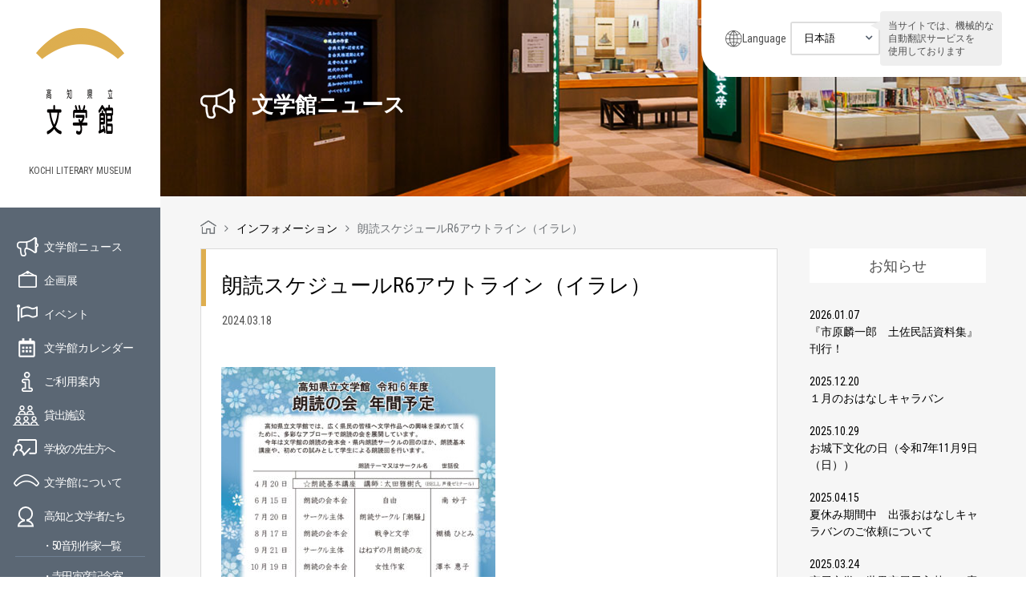

--- FILE ---
content_type: text/html; charset=UTF-8
request_url: https://www.kochi-bungaku.com/9275/%E6%9C%97%E8%AA%AD%E3%82%B9%E3%82%B1%E3%82%B8%E3%83%A5%E3%83%BC%E3%83%ABr6%E3%82%A2%E3%82%A6%E3%83%88%E3%83%A9%E3%82%A4%E3%83%B3%EF%BC%88%E3%82%A4%E3%83%A9%E3%83%AC%EF%BC%89/
body_size: 14102
content:
<!DOCTYPE html>
<html lang="ja">
<head>
<meta charset="UTF-8">
<title>
朗読スケジュールR6アウトライン（イラレ） - 高知県立文学館</title>
<meta http-equiv="X-UA-Compatible" content="IE=edge,chrome=1" />
<meta name="viewport" id="viewport" content="width=device-width,initial-scale=1.0,minimum-scale=1.0,maximum-scale=1.0,user-scalable=no" />
<link rel="alternate" type="application/rss+xml" title="高知県立文学館" href="https://www.kochi-bungaku.com/feed/">
<link rel="stylesheet" href="https://www.kochi-bungaku.com/wp-content/themes/kochi-bungaku/css/font-awesome.min.css">
<link rel="stylesheet" href="https://www.kochi-bungaku.com/wp-content/themes/kochi-bungaku/js/bxslider/jquery.bxslider.css">
<link rel="stylesheet" href="https://www.kochi-bungaku.com/wp-content/themes/kochi-bungaku/css/slick.css">
<link rel="stylesheet" href="https://www.kochi-bungaku.com/wp-content/themes/kochi-bungaku/css/slick-theme.css">
<link rel="stylesheet" href="https://www.kochi-bungaku.com/wp-content/themes/kochi-bungaku/css/style.css">
<link rel="stylesheet" href="https://www.kochi-bungaku.com/wp-content/themes/kochi-bungaku/css/style_new.css">
<link rel="stylesheet" href="https://www.kochi-bungaku.com/wp-content/themes/kochi-bungaku/css/style_202203.css">
<link rel="stylesheet" href="https://www.kochi-bungaku.com/wp-content/themes/kochi-bungaku/css/editor-style.css">
<!-- Google Tag Manager --> 
<script>(function(w,d,s,l,i){w[l]=w[l]||[];w[l].push({'gtm.start':
new Date().getTime(),event:'gtm.js'});var f=d.getElementsByTagName(s)[0],
j=d.createElement(s),dl=l!='dataLayer'?'&l='+l:'';j.async=true;j.src=
'https://www.googletagmanager.com/gtm.js?id='+i+dl;f.parentNode.insertBefore(j,f);
})(window,document,'script','dataLayer','GTM-WHNVJSX');</script> 
<!-- End Google Tag Manager -->
<meta name='robots' content='index, follow, max-image-preview:large, max-snippet:-1, max-video-preview:-1' />

	<!-- This site is optimized with the Yoast SEO plugin v26.5 - https://yoast.com/wordpress/plugins/seo/ -->
	<link rel="canonical" href="https://www.kochi-bungaku.com/9275/朗読スケジュールr6アウトライン（イラレ）/" />
	<meta property="og:locale" content="ja_JP" />
	<meta property="og:type" content="article" />
	<meta property="og:title" content="朗読スケジュールR6アウトライン（イラレ） - 高知県立文学館" />
	<meta property="og:url" content="https://www.kochi-bungaku.com/9275/朗読スケジュールr6アウトライン（イラレ）/" />
	<meta property="og:site_name" content="高知県立文学館" />
	<meta property="og:image" content="https://www.kochi-bungaku.com/9275/%E6%9C%97%E8%AA%AD%E3%82%B9%E3%82%B1%E3%82%B8%E3%83%A5%E3%83%BC%E3%83%ABr6%E3%82%A2%E3%82%A6%E3%83%88%E3%83%A9%E3%82%A4%E3%83%B3%EF%BC%88%E3%82%A4%E3%83%A9%E3%83%AC%EF%BC%89" />
	<meta property="og:image:width" content="1" />
	<meta property="og:image:height" content="1" />
	<meta property="og:image:type" content="image/jpeg" />
	<meta name="twitter:card" content="summary_large_image" />
	<script type="application/ld+json" class="yoast-schema-graph">{"@context":"https://schema.org","@graph":[{"@type":"WebPage","@id":"https://www.kochi-bungaku.com/9275/%E6%9C%97%E8%AA%AD%E3%82%B9%E3%82%B1%E3%82%B8%E3%83%A5%E3%83%BC%E3%83%ABr6%E3%82%A2%E3%82%A6%E3%83%88%E3%83%A9%E3%82%A4%E3%83%B3%EF%BC%88%E3%82%A4%E3%83%A9%E3%83%AC%EF%BC%89/","url":"https://www.kochi-bungaku.com/9275/%E6%9C%97%E8%AA%AD%E3%82%B9%E3%82%B1%E3%82%B8%E3%83%A5%E3%83%BC%E3%83%ABr6%E3%82%A2%E3%82%A6%E3%83%88%E3%83%A9%E3%82%A4%E3%83%B3%EF%BC%88%E3%82%A4%E3%83%A9%E3%83%AC%EF%BC%89/","name":"朗読スケジュールR6アウトライン（イラレ） - 高知県立文学館","isPartOf":{"@id":"https://www.kochi-bungaku.com/#website"},"primaryImageOfPage":{"@id":"https://www.kochi-bungaku.com/9275/%E6%9C%97%E8%AA%AD%E3%82%B9%E3%82%B1%E3%82%B8%E3%83%A5%E3%83%BC%E3%83%ABr6%E3%82%A2%E3%82%A6%E3%83%88%E3%83%A9%E3%82%A4%E3%83%B3%EF%BC%88%E3%82%A4%E3%83%A9%E3%83%AC%EF%BC%89/#primaryimage"},"image":{"@id":"https://www.kochi-bungaku.com/9275/%E6%9C%97%E8%AA%AD%E3%82%B9%E3%82%B1%E3%82%B8%E3%83%A5%E3%83%BC%E3%83%ABr6%E3%82%A2%E3%82%A6%E3%83%88%E3%83%A9%E3%82%A4%E3%83%B3%EF%BC%88%E3%82%A4%E3%83%A9%E3%83%AC%EF%BC%89/#primaryimage"},"thumbnailUrl":"https://www.kochi-bungaku.com/wp-content/uploads/2024/03/cb01cb3fcc24f8f233b60f8bed59bb89-scaled.jpg","datePublished":"2024-03-18T04:16:12+00:00","breadcrumb":{"@id":"https://www.kochi-bungaku.com/9275/%E6%9C%97%E8%AA%AD%E3%82%B9%E3%82%B1%E3%82%B8%E3%83%A5%E3%83%BC%E3%83%ABr6%E3%82%A2%E3%82%A6%E3%83%88%E3%83%A9%E3%82%A4%E3%83%B3%EF%BC%88%E3%82%A4%E3%83%A9%E3%83%AC%EF%BC%89/#breadcrumb"},"inLanguage":"ja","potentialAction":[{"@type":"ReadAction","target":["https://www.kochi-bungaku.com/9275/%E6%9C%97%E8%AA%AD%E3%82%B9%E3%82%B1%E3%82%B8%E3%83%A5%E3%83%BC%E3%83%ABr6%E3%82%A2%E3%82%A6%E3%83%88%E3%83%A9%E3%82%A4%E3%83%B3%EF%BC%88%E3%82%A4%E3%83%A9%E3%83%AC%EF%BC%89/"]}]},{"@type":"ImageObject","inLanguage":"ja","@id":"https://www.kochi-bungaku.com/9275/%E6%9C%97%E8%AA%AD%E3%82%B9%E3%82%B1%E3%82%B8%E3%83%A5%E3%83%BC%E3%83%ABr6%E3%82%A2%E3%82%A6%E3%83%88%E3%83%A9%E3%82%A4%E3%83%B3%EF%BC%88%E3%82%A4%E3%83%A9%E3%83%AC%EF%BC%89/#primaryimage","url":"https://www.kochi-bungaku.com/wp-content/uploads/2024/03/cb01cb3fcc24f8f233b60f8bed59bb89-scaled.jpg","contentUrl":"https://www.kochi-bungaku.com/wp-content/uploads/2024/03/cb01cb3fcc24f8f233b60f8bed59bb89-scaled.jpg","width":1825,"height":2560},{"@type":"BreadcrumbList","@id":"https://www.kochi-bungaku.com/9275/%E6%9C%97%E8%AA%AD%E3%82%B9%E3%82%B1%E3%82%B8%E3%83%A5%E3%83%BC%E3%83%ABr6%E3%82%A2%E3%82%A6%E3%83%88%E3%83%A9%E3%82%A4%E3%83%B3%EF%BC%88%E3%82%A4%E3%83%A9%E3%83%AC%EF%BC%89/#breadcrumb","itemListElement":[{"@type":"ListItem","position":1,"name":"ホーム","item":"https://www.kochi-bungaku.com/"},{"@type":"ListItem","position":2,"name":"令和6年度の朗読の会スケジュール","item":"https://www.kochi-bungaku.com/9275/"},{"@type":"ListItem","position":3,"name":"朗読スケジュールR6アウトライン（イラレ）"}]},{"@type":"WebSite","@id":"https://www.kochi-bungaku.com/#website","url":"https://www.kochi-bungaku.com/","name":"高知県立文学館","description":"","potentialAction":[{"@type":"SearchAction","target":{"@type":"EntryPoint","urlTemplate":"https://www.kochi-bungaku.com/?s={search_term_string}"},"query-input":{"@type":"PropertyValueSpecification","valueRequired":true,"valueName":"search_term_string"}}],"inLanguage":"ja"}]}</script>
	<!-- / Yoast SEO plugin. -->


<link rel='dns-prefetch' href='//stats.wp.com' />
<link rel='dns-prefetch' href='//v0.wordpress.com' />
<link rel="alternate" title="oEmbed (JSON)" type="application/json+oembed" href="https://www.kochi-bungaku.com/wp-json/oembed/1.0/embed?url=https%3A%2F%2Fwww.kochi-bungaku.com%2F9275%2F%25e6%259c%2597%25e8%25aa%25ad%25e3%2582%25b9%25e3%2582%25b1%25e3%2582%25b8%25e3%2583%25a5%25e3%2583%25bc%25e3%2583%25abr6%25e3%2582%25a2%25e3%2582%25a6%25e3%2583%2588%25e3%2583%25a9%25e3%2582%25a4%25e3%2583%25b3%25ef%25bc%2588%25e3%2582%25a4%25e3%2583%25a9%25e3%2583%25ac%25ef%25bc%2589%2F" />
<link rel="alternate" title="oEmbed (XML)" type="text/xml+oembed" href="https://www.kochi-bungaku.com/wp-json/oembed/1.0/embed?url=https%3A%2F%2Fwww.kochi-bungaku.com%2F9275%2F%25e6%259c%2597%25e8%25aa%25ad%25e3%2582%25b9%25e3%2582%25b1%25e3%2582%25b8%25e3%2583%25a5%25e3%2583%25bc%25e3%2583%25abr6%25e3%2582%25a2%25e3%2582%25a6%25e3%2583%2588%25e3%2583%25a9%25e3%2582%25a4%25e3%2583%25b3%25ef%25bc%2588%25e3%2582%25a4%25e3%2583%25a9%25e3%2583%25ac%25ef%25bc%2589%2F&#038;format=xml" />
<style id='wp-img-auto-sizes-contain-inline-css' type='text/css'>
img:is([sizes=auto i],[sizes^="auto," i]){contain-intrinsic-size:3000px 1500px}
/*# sourceURL=wp-img-auto-sizes-contain-inline-css */
</style>
<style id='wp-emoji-styles-inline-css' type='text/css'>

	img.wp-smiley, img.emoji {
		display: inline !important;
		border: none !important;
		box-shadow: none !important;
		height: 1em !important;
		width: 1em !important;
		margin: 0 0.07em !important;
		vertical-align: -0.1em !important;
		background: none !important;
		padding: 0 !important;
	}
/*# sourceURL=wp-emoji-styles-inline-css */
</style>
<style id='wp-block-library-inline-css' type='text/css'>
:root{--wp-block-synced-color:#7a00df;--wp-block-synced-color--rgb:122,0,223;--wp-bound-block-color:var(--wp-block-synced-color);--wp-editor-canvas-background:#ddd;--wp-admin-theme-color:#007cba;--wp-admin-theme-color--rgb:0,124,186;--wp-admin-theme-color-darker-10:#006ba1;--wp-admin-theme-color-darker-10--rgb:0,107,160.5;--wp-admin-theme-color-darker-20:#005a87;--wp-admin-theme-color-darker-20--rgb:0,90,135;--wp-admin-border-width-focus:2px}@media (min-resolution:192dpi){:root{--wp-admin-border-width-focus:1.5px}}.wp-element-button{cursor:pointer}:root .has-very-light-gray-background-color{background-color:#eee}:root .has-very-dark-gray-background-color{background-color:#313131}:root .has-very-light-gray-color{color:#eee}:root .has-very-dark-gray-color{color:#313131}:root .has-vivid-green-cyan-to-vivid-cyan-blue-gradient-background{background:linear-gradient(135deg,#00d084,#0693e3)}:root .has-purple-crush-gradient-background{background:linear-gradient(135deg,#34e2e4,#4721fb 50%,#ab1dfe)}:root .has-hazy-dawn-gradient-background{background:linear-gradient(135deg,#faaca8,#dad0ec)}:root .has-subdued-olive-gradient-background{background:linear-gradient(135deg,#fafae1,#67a671)}:root .has-atomic-cream-gradient-background{background:linear-gradient(135deg,#fdd79a,#004a59)}:root .has-nightshade-gradient-background{background:linear-gradient(135deg,#330968,#31cdcf)}:root .has-midnight-gradient-background{background:linear-gradient(135deg,#020381,#2874fc)}:root{--wp--preset--font-size--normal:16px;--wp--preset--font-size--huge:42px}.has-regular-font-size{font-size:1em}.has-larger-font-size{font-size:2.625em}.has-normal-font-size{font-size:var(--wp--preset--font-size--normal)}.has-huge-font-size{font-size:var(--wp--preset--font-size--huge)}.has-text-align-center{text-align:center}.has-text-align-left{text-align:left}.has-text-align-right{text-align:right}.has-fit-text{white-space:nowrap!important}#end-resizable-editor-section{display:none}.aligncenter{clear:both}.items-justified-left{justify-content:flex-start}.items-justified-center{justify-content:center}.items-justified-right{justify-content:flex-end}.items-justified-space-between{justify-content:space-between}.screen-reader-text{border:0;clip-path:inset(50%);height:1px;margin:-1px;overflow:hidden;padding:0;position:absolute;width:1px;word-wrap:normal!important}.screen-reader-text:focus{background-color:#ddd;clip-path:none;color:#444;display:block;font-size:1em;height:auto;left:5px;line-height:normal;padding:15px 23px 14px;text-decoration:none;top:5px;width:auto;z-index:100000}html :where(.has-border-color){border-style:solid}html :where([style*=border-top-color]){border-top-style:solid}html :where([style*=border-right-color]){border-right-style:solid}html :where([style*=border-bottom-color]){border-bottom-style:solid}html :where([style*=border-left-color]){border-left-style:solid}html :where([style*=border-width]){border-style:solid}html :where([style*=border-top-width]){border-top-style:solid}html :where([style*=border-right-width]){border-right-style:solid}html :where([style*=border-bottom-width]){border-bottom-style:solid}html :where([style*=border-left-width]){border-left-style:solid}html :where(img[class*=wp-image-]){height:auto;max-width:100%}:where(figure){margin:0 0 1em}html :where(.is-position-sticky){--wp-admin--admin-bar--position-offset:var(--wp-admin--admin-bar--height,0px)}@media screen and (max-width:600px){html :where(.is-position-sticky){--wp-admin--admin-bar--position-offset:0px}}

/*# sourceURL=wp-block-library-inline-css */
</style><style id='global-styles-inline-css' type='text/css'>
:root{--wp--preset--aspect-ratio--square: 1;--wp--preset--aspect-ratio--4-3: 4/3;--wp--preset--aspect-ratio--3-4: 3/4;--wp--preset--aspect-ratio--3-2: 3/2;--wp--preset--aspect-ratio--2-3: 2/3;--wp--preset--aspect-ratio--16-9: 16/9;--wp--preset--aspect-ratio--9-16: 9/16;--wp--preset--color--black: #000000;--wp--preset--color--cyan-bluish-gray: #abb8c3;--wp--preset--color--white: #ffffff;--wp--preset--color--pale-pink: #f78da7;--wp--preset--color--vivid-red: #cf2e2e;--wp--preset--color--luminous-vivid-orange: #ff6900;--wp--preset--color--luminous-vivid-amber: #fcb900;--wp--preset--color--light-green-cyan: #7bdcb5;--wp--preset--color--vivid-green-cyan: #00d084;--wp--preset--color--pale-cyan-blue: #8ed1fc;--wp--preset--color--vivid-cyan-blue: #0693e3;--wp--preset--color--vivid-purple: #9b51e0;--wp--preset--gradient--vivid-cyan-blue-to-vivid-purple: linear-gradient(135deg,rgb(6,147,227) 0%,rgb(155,81,224) 100%);--wp--preset--gradient--light-green-cyan-to-vivid-green-cyan: linear-gradient(135deg,rgb(122,220,180) 0%,rgb(0,208,130) 100%);--wp--preset--gradient--luminous-vivid-amber-to-luminous-vivid-orange: linear-gradient(135deg,rgb(252,185,0) 0%,rgb(255,105,0) 100%);--wp--preset--gradient--luminous-vivid-orange-to-vivid-red: linear-gradient(135deg,rgb(255,105,0) 0%,rgb(207,46,46) 100%);--wp--preset--gradient--very-light-gray-to-cyan-bluish-gray: linear-gradient(135deg,rgb(238,238,238) 0%,rgb(169,184,195) 100%);--wp--preset--gradient--cool-to-warm-spectrum: linear-gradient(135deg,rgb(74,234,220) 0%,rgb(151,120,209) 20%,rgb(207,42,186) 40%,rgb(238,44,130) 60%,rgb(251,105,98) 80%,rgb(254,248,76) 100%);--wp--preset--gradient--blush-light-purple: linear-gradient(135deg,rgb(255,206,236) 0%,rgb(152,150,240) 100%);--wp--preset--gradient--blush-bordeaux: linear-gradient(135deg,rgb(254,205,165) 0%,rgb(254,45,45) 50%,rgb(107,0,62) 100%);--wp--preset--gradient--luminous-dusk: linear-gradient(135deg,rgb(255,203,112) 0%,rgb(199,81,192) 50%,rgb(65,88,208) 100%);--wp--preset--gradient--pale-ocean: linear-gradient(135deg,rgb(255,245,203) 0%,rgb(182,227,212) 50%,rgb(51,167,181) 100%);--wp--preset--gradient--electric-grass: linear-gradient(135deg,rgb(202,248,128) 0%,rgb(113,206,126) 100%);--wp--preset--gradient--midnight: linear-gradient(135deg,rgb(2,3,129) 0%,rgb(40,116,252) 100%);--wp--preset--font-size--small: 13px;--wp--preset--font-size--medium: 20px;--wp--preset--font-size--large: 36px;--wp--preset--font-size--x-large: 42px;--wp--preset--spacing--20: 0.44rem;--wp--preset--spacing--30: 0.67rem;--wp--preset--spacing--40: 1rem;--wp--preset--spacing--50: 1.5rem;--wp--preset--spacing--60: 2.25rem;--wp--preset--spacing--70: 3.38rem;--wp--preset--spacing--80: 5.06rem;--wp--preset--shadow--natural: 6px 6px 9px rgba(0, 0, 0, 0.2);--wp--preset--shadow--deep: 12px 12px 50px rgba(0, 0, 0, 0.4);--wp--preset--shadow--sharp: 6px 6px 0px rgba(0, 0, 0, 0.2);--wp--preset--shadow--outlined: 6px 6px 0px -3px rgb(255, 255, 255), 6px 6px rgb(0, 0, 0);--wp--preset--shadow--crisp: 6px 6px 0px rgb(0, 0, 0);}:where(.is-layout-flex){gap: 0.5em;}:where(.is-layout-grid){gap: 0.5em;}body .is-layout-flex{display: flex;}.is-layout-flex{flex-wrap: wrap;align-items: center;}.is-layout-flex > :is(*, div){margin: 0;}body .is-layout-grid{display: grid;}.is-layout-grid > :is(*, div){margin: 0;}:where(.wp-block-columns.is-layout-flex){gap: 2em;}:where(.wp-block-columns.is-layout-grid){gap: 2em;}:where(.wp-block-post-template.is-layout-flex){gap: 1.25em;}:where(.wp-block-post-template.is-layout-grid){gap: 1.25em;}.has-black-color{color: var(--wp--preset--color--black) !important;}.has-cyan-bluish-gray-color{color: var(--wp--preset--color--cyan-bluish-gray) !important;}.has-white-color{color: var(--wp--preset--color--white) !important;}.has-pale-pink-color{color: var(--wp--preset--color--pale-pink) !important;}.has-vivid-red-color{color: var(--wp--preset--color--vivid-red) !important;}.has-luminous-vivid-orange-color{color: var(--wp--preset--color--luminous-vivid-orange) !important;}.has-luminous-vivid-amber-color{color: var(--wp--preset--color--luminous-vivid-amber) !important;}.has-light-green-cyan-color{color: var(--wp--preset--color--light-green-cyan) !important;}.has-vivid-green-cyan-color{color: var(--wp--preset--color--vivid-green-cyan) !important;}.has-pale-cyan-blue-color{color: var(--wp--preset--color--pale-cyan-blue) !important;}.has-vivid-cyan-blue-color{color: var(--wp--preset--color--vivid-cyan-blue) !important;}.has-vivid-purple-color{color: var(--wp--preset--color--vivid-purple) !important;}.has-black-background-color{background-color: var(--wp--preset--color--black) !important;}.has-cyan-bluish-gray-background-color{background-color: var(--wp--preset--color--cyan-bluish-gray) !important;}.has-white-background-color{background-color: var(--wp--preset--color--white) !important;}.has-pale-pink-background-color{background-color: var(--wp--preset--color--pale-pink) !important;}.has-vivid-red-background-color{background-color: var(--wp--preset--color--vivid-red) !important;}.has-luminous-vivid-orange-background-color{background-color: var(--wp--preset--color--luminous-vivid-orange) !important;}.has-luminous-vivid-amber-background-color{background-color: var(--wp--preset--color--luminous-vivid-amber) !important;}.has-light-green-cyan-background-color{background-color: var(--wp--preset--color--light-green-cyan) !important;}.has-vivid-green-cyan-background-color{background-color: var(--wp--preset--color--vivid-green-cyan) !important;}.has-pale-cyan-blue-background-color{background-color: var(--wp--preset--color--pale-cyan-blue) !important;}.has-vivid-cyan-blue-background-color{background-color: var(--wp--preset--color--vivid-cyan-blue) !important;}.has-vivid-purple-background-color{background-color: var(--wp--preset--color--vivid-purple) !important;}.has-black-border-color{border-color: var(--wp--preset--color--black) !important;}.has-cyan-bluish-gray-border-color{border-color: var(--wp--preset--color--cyan-bluish-gray) !important;}.has-white-border-color{border-color: var(--wp--preset--color--white) !important;}.has-pale-pink-border-color{border-color: var(--wp--preset--color--pale-pink) !important;}.has-vivid-red-border-color{border-color: var(--wp--preset--color--vivid-red) !important;}.has-luminous-vivid-orange-border-color{border-color: var(--wp--preset--color--luminous-vivid-orange) !important;}.has-luminous-vivid-amber-border-color{border-color: var(--wp--preset--color--luminous-vivid-amber) !important;}.has-light-green-cyan-border-color{border-color: var(--wp--preset--color--light-green-cyan) !important;}.has-vivid-green-cyan-border-color{border-color: var(--wp--preset--color--vivid-green-cyan) !important;}.has-pale-cyan-blue-border-color{border-color: var(--wp--preset--color--pale-cyan-blue) !important;}.has-vivid-cyan-blue-border-color{border-color: var(--wp--preset--color--vivid-cyan-blue) !important;}.has-vivid-purple-border-color{border-color: var(--wp--preset--color--vivid-purple) !important;}.has-vivid-cyan-blue-to-vivid-purple-gradient-background{background: var(--wp--preset--gradient--vivid-cyan-blue-to-vivid-purple) !important;}.has-light-green-cyan-to-vivid-green-cyan-gradient-background{background: var(--wp--preset--gradient--light-green-cyan-to-vivid-green-cyan) !important;}.has-luminous-vivid-amber-to-luminous-vivid-orange-gradient-background{background: var(--wp--preset--gradient--luminous-vivid-amber-to-luminous-vivid-orange) !important;}.has-luminous-vivid-orange-to-vivid-red-gradient-background{background: var(--wp--preset--gradient--luminous-vivid-orange-to-vivid-red) !important;}.has-very-light-gray-to-cyan-bluish-gray-gradient-background{background: var(--wp--preset--gradient--very-light-gray-to-cyan-bluish-gray) !important;}.has-cool-to-warm-spectrum-gradient-background{background: var(--wp--preset--gradient--cool-to-warm-spectrum) !important;}.has-blush-light-purple-gradient-background{background: var(--wp--preset--gradient--blush-light-purple) !important;}.has-blush-bordeaux-gradient-background{background: var(--wp--preset--gradient--blush-bordeaux) !important;}.has-luminous-dusk-gradient-background{background: var(--wp--preset--gradient--luminous-dusk) !important;}.has-pale-ocean-gradient-background{background: var(--wp--preset--gradient--pale-ocean) !important;}.has-electric-grass-gradient-background{background: var(--wp--preset--gradient--electric-grass) !important;}.has-midnight-gradient-background{background: var(--wp--preset--gradient--midnight) !important;}.has-small-font-size{font-size: var(--wp--preset--font-size--small) !important;}.has-medium-font-size{font-size: var(--wp--preset--font-size--medium) !important;}.has-large-font-size{font-size: var(--wp--preset--font-size--large) !important;}.has-x-large-font-size{font-size: var(--wp--preset--font-size--x-large) !important;}
/*# sourceURL=global-styles-inline-css */
</style>

<style id='classic-theme-styles-inline-css' type='text/css'>
/*! This file is auto-generated */
.wp-block-button__link{color:#fff;background-color:#32373c;border-radius:9999px;box-shadow:none;text-decoration:none;padding:calc(.667em + 2px) calc(1.333em + 2px);font-size:1.125em}.wp-block-file__button{background:#32373c;color:#fff;text-decoration:none}
/*# sourceURL=/wp-includes/css/classic-themes.min.css */
</style>
<link rel='stylesheet' id='wc-shortcodes-style-css' href='https://www.kochi-bungaku.com/wp-content/plugins/wc-shortcodes/public/assets/css/style.css?ver=3.46' type='text/css' media='all' />
<link rel='stylesheet' id='wordpresscanvas-font-awesome-css' href='https://www.kochi-bungaku.com/wp-content/plugins/wc-shortcodes/public/assets/css/font-awesome.min.css?ver=4.7.0' type='text/css' media='all' />
<script type="text/javascript" src="https://www.kochi-bungaku.com/wp-includes/js/jquery/jquery.min.js?ver=3.7.1" id="jquery-core-js"></script>
<script type="text/javascript" src="https://www.kochi-bungaku.com/wp-includes/js/jquery/jquery-migrate.min.js?ver=3.4.1" id="jquery-migrate-js"></script>
<link rel="https://api.w.org/" href="https://www.kochi-bungaku.com/wp-json/" /><link rel="alternate" title="JSON" type="application/json" href="https://www.kochi-bungaku.com/wp-json/wp/v2/media/9276" /><link rel="EditURI" type="application/rsd+xml" title="RSD" href="https://www.kochi-bungaku.com/xmlrpc.php?rsd" />
<link rel='shortlink' href='https://wp.me/a7XtXH-2pC' />
<link rel="Shortcut Icon" type="image/x-icon" href="https://www.kochi-bungaku.com/wp-content/uploads/2016/09/favicon.png" />
<link rel="apple-touch-icon-precomposed" href="https://www.kochi-bungaku.com/wp-content/uploads/2016/09/apple-touch-icon.png" />
	<style>img#wpstats{display:none}</style>
		</head>
<body class="attachment wp-singular attachment-template-default single single-attachment postid-9276 attachmentid-9276 attachment-jpeg wp-theme-kochi-bungaku wc-shortcodes-font-awesome-enabled">
<!-- Google Tag Manager (noscript) -->
<noscript>
<iframe src="https://www.googletagmanager.com/ns.html?id=GTM-WHNVJSX"
height="0" width="0" style="display:none;visibility:hidden"></iframe>
</noscript>
<!-- End Google Tag Manager (noscript) -->
<div id="wrapper">
<header class="header-global">
	<div class="header-inner">
		<div class="logos">
			<h1><a href="https://www.kochi-bungaku.com/"><img decoding="async" src="https://www.kochi-bungaku.com/wp-content/themes/kochi-bungaku/img/common/logo.png" alt="高知県立文学館" width="110"></a></h1>
			<em>KOCHI LITERARY MUSEUM</em> </div>
		<div class="sp_menu sp"><a href="#"><img decoding="async" src="https://www.kochi-bungaku.com/wp-content/themes/kochi-bungaku/img/common/sp_menu.png" alt="メニュー"></a></div>
	</div>
	<div class="side_inner">
		<ul class="nav pc">
			<li class="nav__info"><a href="https://www.kochi-bungaku.com/information/">文学館ニュース</a></li>
			<li class="nav__exhi"><a href="https://www.kochi-bungaku.com/exhibition/">企画展</a></li>
			<li class="nav__even"><a href="https://www.kochi-bungaku.com/event/">イベント</a></li>
			<li class="nav__cale"><a href="https://www.kochi-bungaku.com/calendar/">文学館カレンダー</a></li>
			<li class="nav__guid"><a href="https://www.kochi-bungaku.com/guide/">ご利用案内</a></li>
			<li class="nav__rent"><a href="https://www.kochi-bungaku.com/guide/#anchor02">貸出施設</a></li>
			<li class="nav__teac"><a href="https://www.kochi-bungaku.com/guide/#anchor01">学校の先生方へ</a></li>
			<li class="nav__abou"><a href="https://www.kochi-bungaku.com/about/">文学館について</a></li>
			<li class="nav__lite"> <a href="https://www.kochi-bungaku.com/about/literature_who/">高知と文学者たち</a>
				<ol>
					<li><a href="https://www.kochi-bungaku.com/sakka/">・50音別作家一覧</a></li>
					<li><a href="https://www.kochi-bungaku.com/teradatorahiko/">・寺田寅彦記念室</a></li>
					<li><a href="https://www.kochi-bungaku.com/miyaotomiko/">・宮尾文学の世界</a></li>
				</ol>
			</li>
			<li class="nav__shop"><a href="https://www.kochi-bungaku.com/shop/">ミュージアムショップ</a></li>
			<li class="nav__bull"><a href="https://www.kochi-bungaku.com/363/">館報</a></li>
			<li class="nav__leaflet"><a href="https://www.kochi-bungaku.com/leaflet/">リーフレット</a></li>
		</ul>
		<!--      <ul class="sub_nav pc">--> 
		<!--          <li><a href="-->
				<!--/guide/#anchor02">貸出施設</a></li>--> 
		<!----> 
		<!--          <li><a href="-->
				<!--/cate04/">ひとことブログ</a></li>--> 
		<!--          <li><a href="-->
				<!--/363/">館報</a></li>--> 
		<!--      </ul>--> 
	</div>
	<div id="sp_nav">
		<div class="sp_nav_box">
			<div class="sp_nav_sns">
				<ul class="cf">
					<li></li>
					<li></li>
					<li></li>
					<li></li>
					<li></li>
					<li></li>
					<li></li>
					<li></li>
					<li></li>
					<li></li>
					<li></li>
					<li></li>
					<li></li>
					<li></li>
					<li></li>
					<li></li>
					<li></li>
					<li></li>
					<li class="sns_li"><a href="https://www.facebook.com/kochi.literary.museum/" target="_blank"><i class="fa fa-facebook-square" aria-hidden="true"></i></a></li>
					<li class="sns_li"><a href="https://twitter.com/kochi_bungaku" target="_blank"><img src="https://www.kochi-bungaku.com/wp-content/themes/kochi-bungaku/img/common/icn-x-white.png" alt="" style="width: 30px;height: auto;"></a></li>
				</ul>
			</div>
			<div class="sp_nav_bg">
				<div class="sp_header cf">
					<div class="sp_header__logo"><a href="https://www.kochi-bungaku.com/"><img decoding="async" src="https://www.kochi-bungaku.com/wp-content/themes/kochi-bungaku/img/common/sp_menu_logo.png" alt="高知県立文学館" width="42"></a></div>
					<div class="sp_menu_close"><a href="javascript:void(0);"><img decoding="async" src="https://www.kochi-bungaku.com/wp-content/themes/kochi-bungaku/img/common/menu_close.png" alt="閉じる"></a></div>
				</div>
				<div class="header-language sp-lang">
					<div class="language-ttl">Language</div>
					<div class="language-container">
						<form name="formlink">
							<select name="selectlink" class="selectlink" onchange="if(this.value){location.href=this.value;}">
								<option value="https://www.kochi-bungaku.com/">日本語</option>
								<option value="https://www-kochi--bungaku-com.translate.goog/?_x_tr_sl=ja&_x_tr_tl=en&_x_tr_hl=ja&_x_tr_pto=wapp">English</option>
								<option value="https://www-kochi--bungaku-com.translate.goog/?_x_tr_sl=ja&_x_tr_tl=zh-TW&_x_tr_hl=ja&_x_tr_pto=wapp">中文（繁体）</option>
								<option value="https://www-kochi--bungaku-com.translate.goog/?_x_tr_sl=ja&_x_tr_tl=zh-CN&_x_tr_hl=ja&_x_tr_pto=wapp">中文（簡体）</option>
								<option value="https://www-kochi--bungaku-com.translate.goog/?_x_tr_sl=ja&_x_tr_tl=ko&_x_tr_hl=ja&_x_tr_pto=wapp">한국어</option>
							</select>
						</form>
					</div>
				</div>
				<!-- /.header-language -->

				<ul class="sp_nav_ul cf">
					<li class="nav__acce"><a href="https://www.kochi-bungaku.com#accessmap">アクセスマップ</a></li>
					<li class="nav__info"><a href="https://www.kochi-bungaku.com/information/">文学館ニュース</a></li>
					<li class="nav__exhi"><a href="https://www.kochi-bungaku.com/exhibition/">企画展</a></li>
					<li class="nav__even"><a href="https://www.kochi-bungaku.com/event/">イベント</a></li>
					<li class="nav__cale"><a href="https://www.kochi-bungaku.com/calendar/">文学館カレンダー</a></li>
					<li class="nav__guid"><a href="https://www.kochi-bungaku.com/guide/">ご利用案内</a></li>
					<li class="nav__rent"><a href="https://www.kochi-bungaku.com/guide/#anchor02">貸出施設</a></li>
					<li class="nav__teac"><a href="https://www.kochi-bungaku.com/guide/#anchor01">学校の先生方へ</a></li>
					<li class="nav__abou"><a href="https://www.kochi-bungaku.com/about/">文学館について</a></li>
					<li class="nav__lite"> <a href="https://www.kochi-bungaku.com/about/literature_who/">高知と文学者たち</a>
						<ol>
							<li><a href="#">・50音別作家一覧</a></li>
							<li><a href="https://www.kochi-bungaku.com/teradatorahiko/">・寺田寅彦記念室</a></li>
							<li><a href="https://www.kochi-bungaku.com/miyaotomiko/">・宮尾文学の世界</a></li>
						</ol>
					</li>
					<li class="nav__shop"><a href="https://www.kochi-bungaku.com/shop/">ミュージアムショップ</a></li>
					<li class="nav__bull"><a href="https://www.kochi-bungaku.com/363/">館報</a></li>
					<li class="nav__leaflet"><a href="https://www.kochi-bungaku.com/leaflet/">リーフレット</a></li>
					<li class="nav__poli"><a href="https://www.kochi-bungaku.com/policy/">個人情報保護方針</a></li>
				</ul>
			</div>
		</div>
	</div>
	<div class="header-inner pc">
		<div class="side_banner">
			<ul class="cf">
				<li> <a href="https://www.youtube.com/channel/UCF2dXliJp9VEDQsJxaOegdg/videos" target="_blank"><img decoding="async" src="https://www.kochi-bungaku.com/wp-content/themes/kochi-bungaku/img/common/movie_banner.jpg" alt="文学館の紹介動画" width="100%"></a> </li>
				<li> <a href="https://jmapps.ne.jp/kochibun/" target="_blank"><img decoding="async" src="https://www.kochi-bungaku.com/wp-content/themes/kochi-bungaku/img/common/syuzosiryokensaku.jpg" alt="収蔵資料検索" width="100%"></a> </li>
				<li> <a href="http://www.kochi-bunkazaidan.or.jp/" target="_blank"><img decoding="async" src="https://www.kochi-bungaku.com/wp-content/themes/kochi-bungaku/img/common/banner01.png" alt="高知県文化財団"></a> </li>
			</ul>
		</div>
		<div class="sns c-sns">
			<ul class="c-sns__bnr cf">
				<li> <a href="https://www.facebook.com/kochi.literary.museum/" target="_blank"><img decoding="async" src="https://www.kochi-bungaku.com/wp-content/themes/kochi-bungaku/img/common/facebook_bnr.png" alt="高知県立文学館 Facebookページ" width="100%"></a> </li>
				<li> <a href="https://twitter.com/kochi_bungaku" target="_blank"><img decoding="async" src="https://www.kochi-bungaku.com/wp-content/themes/kochi-bungaku/img/common/x_bnr.png" alt="高知県立文学館 Twitter" width="100%"></a> </li>
			</ul>
			<div class="character"> </div>
		</div>
			</div>
</header>
<div id="content">
<div class="header-language pc-lang">
	<div class="language-ttl">Language</div>
	<div class="language-container">
		<form name="formlink">
			<select name="selectlink" class="selectlink" onchange="if(this.value){location.href=this.value;}">
				<option value="https://www.kochi-bungaku.com/">日本語</option>
				<option value="https://www-kochi--bungaku-com.translate.goog/?_x_tr_sl=ja&_x_tr_tl=en&_x_tr_hl=ja&_x_tr_pto=wapp">English</option>
				<option value="https://www-kochi--bungaku-com.translate.goog/?_x_tr_sl=ja&_x_tr_tl=zh-TW&_x_tr_hl=ja&_x_tr_pto=wapp">中文（繁体）</option>
				<option value="https://www-kochi--bungaku-com.translate.goog/?_x_tr_sl=ja&_x_tr_tl=zh-CN&_x_tr_hl=ja&_x_tr_pto=wapp">中文（簡体）</option>
				<option value="https://www-kochi--bungaku-com.translate.goog/?_x_tr_sl=ja&_x_tr_tl=ko&_x_tr_hl=ja&_x_tr_pto=wapp">한국어</option>
			</select>
		</form>
	</div>
	<p class="note">当サイトでは、機械的な<br>
		自動翻訳サービスを<br>
		使用しております</p>
</div>
<!-- /.header-language --> 

    <div id="main_visual_hierarchy">
      <div class="pc"><img decoding="async" src="https://www.kochi-bungaku.com/wp-content/themes/kochi-bungaku/img/information/mainimg.png" alt="文学館ニュース"></div>
      <div class="sp"><img decoding="async" src="https://www.kochi-bungaku.com/wp-content/themes/kochi-bungaku/img/information/sp_mainimg.png" alt="文学館ニュース"></div>
      <div class="main_visual_hierarchy_h1">
        <div class="inner_left_box">
        <h1 class="information_h1">文学館ニュース</h1>
        </div>
      </div>
    </div>
    <div class="breadcrumb-bg breadcrumb-default">
      <div class="inner_left_box">
        <div class="breadcrumb">
          <!-- Breadcrumb NavXT 7.5.0 -->
<a title="高知県立文学館" href="https://www.kochi-bungaku.com"><i class="crumb_home"></i></a><i class="fa fa-angle-right"></i><span property="itemListElement" typeof="ListItem"><a property="item" typeof="WebPage" title="インフォメーションへ移動" href="https://www.kochi-bungaku.com/information/" class="post-root post post-post"><span property="name">インフォメーション</span></a><meta property="position" content="2"></span><i class="fa fa-angle-right"></i><span property="itemListElement" typeof="ListItem"><span property="name">朗読スケジュールR6アウトライン（イラレ）</span><meta property="position" content="3"></span>        </div>
      </div>
    </div>

    <article class="information_article">
      <div class="inner_box cf">
        <div class="main">

          
          <section id="post-9276" class="information_section">
            <div class="ttl">
              <h1><a href="https://www.kochi-bungaku.com/9275/%e6%9c%97%e8%aa%ad%e3%82%b9%e3%82%b1%e3%82%b8%e3%83%a5%e3%83%bc%e3%83%abr6%e3%82%a2%e3%82%a6%e3%83%88%e3%83%a9%e3%82%a4%e3%83%b3%ef%bc%88%e3%82%a4%e3%83%a9%e3%83%ac%ef%bc%89/">朗読スケジュールR6アウトライン（イラレ）</a></h1>
              <div class="info_date">2024.03.18</div>
              <div class="cat">
                              </div>
            </div>
            <p class="info_haedimg">
              
            </p>
            <div class="information_data editor_area">
              <p class="attachment"><a href='https://www.kochi-bungaku.com/wp-content/uploads/2024/03/cb01cb3fcc24f8f233b60f8bed59bb89-scaled.jpg'><img fetchpriority="high" decoding="async" width="342" height="480" src="https://www.kochi-bungaku.com/wp-content/uploads/2024/03/cb01cb3fcc24f8f233b60f8bed59bb89-342x480.jpg" class="attachment-medium size-medium" alt="" srcset="https://www.kochi-bungaku.com/wp-content/uploads/2024/03/cb01cb3fcc24f8f233b60f8bed59bb89-342x480.jpg 342w, https://www.kochi-bungaku.com/wp-content/uploads/2024/03/cb01cb3fcc24f8f233b60f8bed59bb89-730x1024.jpg 730w, https://www.kochi-bungaku.com/wp-content/uploads/2024/03/cb01cb3fcc24f8f233b60f8bed59bb89-768x1077.jpg 768w, https://www.kochi-bungaku.com/wp-content/uploads/2024/03/cb01cb3fcc24f8f233b60f8bed59bb89-1095x1536.jpg 1095w, https://www.kochi-bungaku.com/wp-content/uploads/2024/03/cb01cb3fcc24f8f233b60f8bed59bb89-1460x2048.jpg 1460w, https://www.kochi-bungaku.com/wp-content/uploads/2024/03/cb01cb3fcc24f8f233b60f8bed59bb89-302x424.jpg 302w, https://www.kochi-bungaku.com/wp-content/uploads/2024/03/cb01cb3fcc24f8f233b60f8bed59bb89-225x316.jpg 225w, https://www.kochi-bungaku.com/wp-content/uploads/2024/03/cb01cb3fcc24f8f233b60f8bed59bb89-300x421.jpg 300w, https://www.kochi-bungaku.com/wp-content/uploads/2024/03/cb01cb3fcc24f8f233b60f8bed59bb89-scaled.jpg 1825w" sizes="(max-width: 342px) 100vw, 342px" /></a></p>

                            
                            
                            
                            


            </div>

          </section>

                <div class="neighbors cf">
                    <a class="list" href="https://www.kochi-bungaku.com/exhibition/" title="一覧へ">
          <span class="neighbors_link_icon">一覧へ</span>
          </a>
                  </div>
        

        </div>
        <div class="side">
  <div class="side_widget">
    <h2>お知らせ</h2>

        <ul class="cf">
        <a href="https://www.kochi-bungaku.com/10786/"><li><span>2026.01.07</span>『市原麟一郎　土佐民話資料集』刊行！</li></a>
        <a href="https://www.kochi-bungaku.com/10761/"><li><span>2025.12.20</span>１月のおはなしキャラバン</li></a>
        <a href="https://www.kochi-bungaku.com/10642/"><li><span>2025.10.29</span>お城下文化の日（令和7年11月9日（日））</li></a>
        <a href="https://www.kochi-bungaku.com/10190/"><li><span>2025.04.15</span>夏休み期間中　出張おはなしキャラバンのご依頼について</li></a>
        <a href="https://www.kochi-bungaku.com/10120/"><li><span>2025.03.24</span>宮尾文学の世界室展示入替のご案内</li></a>
        </ul>
  </div>
  <div class="side_widget">
    <h2>ひとことブログ</h2>
        <ul class="cf">
        <a href="https://www.kochi-bungaku.com/10793/"><li><span>2026.01.08</span>怖い文学展、準備中です！</li></a>
        <a href="https://www.kochi-bungaku.com/10767/"><li><span>2026.01.01</span>新年ごあいさつ</li></a>
        <a href="https://www.kochi-bungaku.com/10752/"><li><span>2025.12.10</span>師走を迎えて</li></a>
        <a href="https://www.kochi-bungaku.com/10707/"><li><span>2025.11.26</span>あなたの文化・芸術はどこから？ 私はお城のまわりから！</li></a>
        <a href="https://www.kochi-bungaku.com/10681/"><li><span>2025.11.12</span>第28回児童生徒文学作品朗読コンクール　県審査・記念講演会</li></a>
        </ul>
  </div>
  <div class="side_widget">
    <h2>文学Pickup</h2>
        <ul class="cf">
        <a href="https://www.kochi-bungaku.com/10786/"><li><span>2026.01.07</span>『市原麟一郎　土佐民話資料集』刊行！</li></a>
        <a href="https://www.kochi-bungaku.com/5149/"><li><span>2021.03.16</span>【作品紹介】中脇初枝著『きみはいい子』</li></a>
        <a href="https://www.kochi-bungaku.com/5750/"><li><span>2020.11.19</span>【資料紹介】 上林暁　ノート「ブランデン教授講義録」</li></a>
        <a href="https://www.kochi-bungaku.com/6091/"><li><span>2021.03.16</span>【作品紹介】吉田類『酒場詩人の美学』</li></a>
        <a href="https://www.kochi-bungaku.com/5578/"><li><span>2021.01.11</span>【作品紹介】有川ひろ著『倒れるときは前のめり』</li></a>
        </ul>
  </div>
  <div class="side_widget">
    <h2>展示・作家紹介</h2>
    <ul class="inherit_ul cf">
      	<li class="cat-item cat-item-91"><a href="https://www.kochi-bungaku.com/cate01/nakayama_koyo/">中山高陽</a> (1)
</li>
	<li class="cat-item cat-item-90"><a href="https://www.kochi-bungaku.com/cate01/saichirou_miyaji/">宮地佐一郎</a> (1)
</li>
	<li class="cat-item cat-item-89"><a href="https://www.kochi-bungaku.com/cate01/rui_yoshida/">吉田類</a> (3)
</li>
	<li class="cat-item cat-item-87"><a href="https://www.kochi-bungaku.com/cate01/kadota_ryusho/">門田隆将</a> (1)
</li>
	<li class="cat-item cat-item-86"><a href="https://www.kochi-bungaku.com/cate01/yanase_takashi/">やなせたかし</a> (2)
</li>
	<li class="cat-item cat-item-85"><a href="https://www.kochi-bungaku.com/cate01/yokota_minoru/">横田稔</a> (1)
</li>
	<li class="cat-item cat-item-84"><a href="https://www.kochi-bungaku.com/cate01/kingendainosiika/">近現代の詩歌</a> (1)
</li>
	<li class="cat-item cat-item-83"><a href="https://www.kochi-bungaku.com/cate01/gendainosakkatachi/">現代の作家たち</a> (1)
</li>
	<li class="cat-item cat-item-82"><a href="https://www.kochi-bungaku.com/cate01/sonota-koten/">その他（古典）</a> (1)
</li>
	<li class="cat-item cat-item-81"><a href="https://www.kochi-bungaku.com/cate01/sasaoka_tadayoshi/">小砂丘忠義</a> (1)
</li>
	<li class="cat-item cat-item-80"><a href="https://www.kochi-bungaku.com/cate01/matsutani_miyoko/">松谷みよ子</a> (1)
</li>
	<li class="cat-item cat-item-79"><a href="https://www.kochi-bungaku.com/cate01/tsujido_kai/">辻堂魁</a> (1)
</li>
	<li class="cat-item cat-item-74"><a href="https://www.kochi-bungaku.com/cate01/hatakenaka_megumi/">畠中恵</a> (1)
</li>
	<li class="cat-item cat-item-73"><a href="https://www.kochi-bungaku.com/cate01/kinseibunzin/">近世文人</a> (8)
</li>
	<li class="cat-item cat-item-72"><a href="https://www.kochi-bungaku.com/cate01/miyao_tomiko/">宮尾登美子</a> (9)
</li>
	<li class="cat-item cat-item-71"><a href="https://www.kochi-bungaku.com/cate01/terada_torahiko/">寺田寅彦</a> (13)
</li>
	<li class="cat-item cat-item-70"><a href="https://www.kochi-bungaku.com/cate01/takahama_kyoshi/">高浜虚子</a> (1)
</li>
	<li class="cat-item cat-item-69"><a href="https://www.kochi-bungaku.com/cate01/shiba_ryotaro/">司馬遼太郎</a> (1)
</li>
	<li class="cat-item cat-item-68"><a href="https://www.kochi-bungaku.com/cate01/ooka_shohei/">大岡昇平</a> (4)
</li>
	<li class="cat-item cat-item-67"><a href="https://www.kochi-bungaku.com/cate01/ibuse_masuji/">井伏鱒二</a> (1)
</li>
	<li class="cat-item cat-item-66"><a href="https://www.kochi-bungaku.com/cate01/yoshii_isamu/">吉井勇</a> (1)
</li>
	<li class="cat-item cat-item-65"><a href="https://www.kochi-bungaku.com/cate01/hamada_hasei/">浜田波静</a> (1)
</li>
	<li class="cat-item cat-item-64"><a href="https://www.kochi-bungaku.com/cate01/wakao_ransui/">若尾瀾水</a> (3)
</li>
	<li class="cat-item cat-item-63"><a href="https://www.kochi-bungaku.com/cate01/kitami_shihoko/">北見志保子</a> (1)
</li>
	<li class="cat-item cat-item-62"><a href="https://www.kochi-bungaku.com/cate01/hashida_tousei/">橋田東声</a> (1)
</li>
	<li class="cat-item cat-item-61"><a href="https://www.kochi-bungaku.com/cate01/shimazaki_akemi/">島崎曙海</a> (1)
</li>
	<li class="cat-item cat-item-60"><a href="https://www.kochi-bungaku.com/cate01/oe_mitsuo/">大江満雄</a> (1)
</li>
	<li class="cat-item cat-item-59"><a href="https://www.kochi-bungaku.com/cate01/ueda_akio/">上田秋夫</a> (1)
</li>
	<li class="cat-item cat-item-58"><a href="https://www.kochi-bungaku.com/cate01/katayama_toshihiko/">片山敏彦</a> (1)
</li>
	<li class="cat-item cat-item-57"><a href="https://www.kochi-bungaku.com/cate01/makimura_kou/">槇村浩</a> (1)
</li>
	<li class="cat-item cat-item-56"><a href="https://www.kochi-bungaku.com/cate01/okamoto_yata/">岡本弥太</a> (1)
</li>
	<li class="cat-item cat-item-55"><a href="https://www.kochi-bungaku.com/cate01/yokoyama_mitsuo/">横山充男</a> (1)
</li>
	<li class="cat-item cat-item-54"><a href="https://www.kochi-bungaku.com/cate01/nishimura_shigeo/">西村繁男</a> (1)
</li>
	<li class="cat-item cat-item-53"><a href="https://www.kochi-bungaku.com/cate01/sasayama_kyuzo/">笹山久三</a> (1)
</li>
	<li class="cat-item cat-item-52"><a href="https://www.kochi-bungaku.com/cate01/tashima_yukihiko/">田島征彦</a> (1)
</li>
	<li class="cat-item cat-item-51"><a href="https://www.kochi-bungaku.com/cate01/tashima_seizou/">田島征三</a> (1)
</li>
	<li class="cat-item cat-item-50"><a href="https://www.kochi-bungaku.com/cate01/nakawaki_hastue/">中脇初枝</a> (10)
</li>
	<li class="cat-item cat-item-49"><a href="https://www.kochi-bungaku.com/cate01/fujiwara_hisako/">藤原緋沙子</a> (1)
</li>
	<li class="cat-item cat-item-48"><a href="https://www.kochi-bungaku.com/cate01/arikawa_hiro/">有川ひろ</a> (7)
</li>
	<li class="cat-item cat-item-47"><a href="https://www.kochi-bungaku.com/cate01/nishizawa_yasuhiko/">西澤保彦</a> (1)
</li>
	<li class="cat-item cat-item-46"><a href="https://www.kochi-bungaku.com/cate01/shimizu_tatsuo/">志水辰夫</a> (2)
</li>
	<li class="cat-item cat-item-45"><a href="https://www.kochi-bungaku.com/cate01/shimaoka_shin/">嶋岡晨</a> (1)
</li>
	<li class="cat-item cat-item-44"><a href="https://www.kochi-bungaku.com/cate01/yamamoto_ichiryoku/">山本一力</a> (2)
</li>
	<li class="cat-item cat-item-43"><a href="https://www.kochi-bungaku.com/cate01/bando_masako/">坂東眞砂子</a> (1)
</li>
	<li class="cat-item cat-item-42"><a href="https://www.kochi-bungaku.com/cate01/kurahashi_yumiko/">倉橋由美子</a> (1)
</li>
	<li class="cat-item cat-item-41"><a href="https://www.kochi-bungaku.com/cate01/kiyooka_takayuki/">清岡卓行</a> (2)
</li>
	<li class="cat-item cat-item-39"><a href="https://www.kochi-bungaku.com/cate01/ohara_tomie/">大原富枝</a> (1)
</li>
	<li class="cat-item cat-item-40"><a href="https://www.kochi-bungaku.com/cate01/yasuoka_shotaro/">安岡章太郎</a> (1)
</li>
	<li class="cat-item cat-item-38"><a href="https://www.kochi-bungaku.com/cate01/koyama_itoko/">小山いと子</a> (1)
</li>
	<li class="cat-item cat-item-37"><a href="https://www.kochi-bungaku.com/cate01/tamiya_torahiko/">田宮虎彦</a> (2)
</li>
	<li class="cat-item cat-item-36"><a href="https://www.kochi-bungaku.com/cate01/kambayashi_akatsuki/">上林暁</a> (3)
</li>
	<li class="cat-item cat-item-35"><a href="https://www.kochi-bungaku.com/cate01/takakura_tell/">タカクラ・テル</a> (1)
</li>
	<li class="cat-item cat-item-34"><a href="https://www.kochi-bungaku.com/cate01/tanaka_hidemitsu/">田中英光</a> (4)
</li>
	<li class="cat-item cat-item-33"><a href="https://www.kochi-bungaku.com/cate01/morishita_uson/">森下雨村</a> (1)
</li>
	<li class="cat-item cat-item-32"><a href="https://www.kochi-bungaku.com/cate01/baba_kocho/">馬場孤蝶</a> (2)
</li>
	<li class="cat-item cat-item-31"><a href="https://www.kochi-bungaku.com/cate01/hamamoto_hiroshi/">浜本浩</a> (1)
</li>
	<li class="cat-item cat-item-30"><a href="https://www.kochi-bungaku.com/cate01/taoka_norio/">田岡典夫</a> (1)
</li>
	<li class="cat-item cat-item-29"><a href="https://www.kochi-bungaku.com/cate01/tanaka_kotaro/">田中貢太郎</a> (1)
</li>
	<li class="cat-item cat-item-28"><a href="https://www.kochi-bungaku.com/cate01/omachi_keigetsu/">大町桂月</a> (2)
</li>
	<li class="cat-item cat-item-27"><a href="https://www.kochi-bungaku.com/cate01/kuroiwa_ruikou/">黒岩涙香</a> (1)
</li>
	<li class="cat-item cat-item-26"><a href="https://www.kochi-bungaku.com/cate01/taoka_reiun/">田岡嶺雲</a> (1)
</li>
	<li class="cat-item cat-item-25"><a href="https://www.kochi-bungaku.com/cate01/kotoku_shusui/">幸徳秋水</a> (1)
</li>
	<li class="cat-item cat-item-24"><a href="https://www.kochi-bungaku.com/cate01/nakae_chomin/">中江兆民</a> (1)
</li>
	<li class="cat-item cat-item-23"><a href="https://www.kochi-bungaku.com/cate01/sakazaki_shiran/">坂崎紫瀾</a> (2)
</li>
	<li class="cat-item cat-item-22"><a href="https://www.kochi-bungaku.com/cate01/ueki_emori/">植木枝盛</a> (4)
</li>
	<li class="cat-item cat-item-21"><a href="https://www.kochi-bungaku.com/cate01/miyazaki_muryu/">宮崎夢柳</a> (4)
</li>
	<li class="cat-item cat-item-20"><a href="https://www.kochi-bungaku.com/cate01/imamura_tanushi/">今村楽</a> (1)
</li>
	<li class="cat-item cat-item-19"><a href="https://www.kochi-bungaku.com/cate01/kamochi_masazumi/">鹿持雅澄</a> (1)
</li>
	<li class="cat-item cat-item-18"><a href="https://www.kochi-bungaku.com/cate01/gozanbungaku/">五山文学</a> (3)
</li>
	<li class="cat-item cat-item-17"><a href="https://www.kochi-bungaku.com/cate01/kinotsurayuki/">紀貫之</a> (1)
</li>
	<li class="cat-item cat-item-7"><a href="https://www.kochi-bungaku.com/cate01/cate06/">所蔵資料紹介</a> (1)
</li>
    </ul>
  </div>
</div>
      </div>
    </article>

<footer>
  <div class="inner_box">
    <div class="c-footer__box">


      <div class="c-footer__box--left">
          <div class="c-footer__box--company">
              <div class="c-footer__box--logos">
                  <div>
                      <a href="https://www.kochi-bungaku.com/"><img decoding="async" src="https://www.kochi-bungaku.com/wp-content/themes/kochi-bungaku/img/common/logo.png" alt="高知県立文学館" width="110"></a>
                  </div>
                  <em>KOCHI LITERARY MUSEUM</em>
              </div>
              <ul class="c-footer__box--sns__list">
                  <li class="c-footer__box--sns__item __fb">
                      <a href="https://www.facebook.com/kochi.literary.museum/" target="_blank"><i class="fa fa-facebook-square" aria-hidden="true"></i></a>
                  </li>
                  <li class="c-footer__box--sns__item __tw">
                      <a href="https://twitter.com/kochi_bungaku" target="_blank">
                          <img src="https://www.kochi-bungaku.com/wp-content/themes/kochi-bungaku/img/common/icn-x.png" alt="" style="width: 21px;height: auto;">
                      </a>
                  </li>
              </ul>
              <em class="c-footer__box--name">高知県立文学館</em>
              <p class="c-footer__box--add">
                  〒780-0850 高知県高知市丸ノ内1-1-20<br>
                  Tel：088-822-0231 ／ Fax：088-871-7857
              </p>
          </div>
      </div>
      <div class="c-footer__box--right">
          <ul class="c-footer__list">
              <li class="c-footer__item">
                  <a href="https://www.kochi-bungaku.com/information/">文学館ニュース</a>
                  <ul class="c-footer__sublist">
                      <li class="c-footer__subitem">
                          <a href="https://www.kochi-bungaku.com/news/">お知らせ</a>
                      </li>
                      <li class="c-footer__subitem">
                          <a href="https://www.kochi-bungaku.com/cate04/">ひとことブログ</a>
                      </li>
                      <li class="c-footer__subitem">
                          <a href="https://www.kochi-bungaku.com/cate05/">文学Pickup</a>
                      </li>
                      <li class="c-footer__subitem">
                          <a href="https://www.kochi-bungaku.com/cate03/">館報</a>
                      </li>
                      <li class="c-footer__subitem">
                          <a href="https://www.kochi-bungaku.com/other/">その他</a>
                      </li>
                  </ul>
              </li>
              <li class="c-footer__item">
                  <a href="https://www.kochi-bungaku.com/exhibition/">企画展</a>
              </li>
              <li class="c-footer__item">
                  <a href="https://www.kochi-bungaku.com/event/">イベント</a>
              </li>
              <li class="c-footer__item">
                  <a href="https://www.kochi-bungaku.com/calendar/">文学館カレンダー</a>
              </li>
          </ul>


          <ul class="c-footer__list">
              <li class="c-footer__item">
                  <a href="https://www.kochi-bungaku.com/about/">文学館について</a>
                  <ul class="c-footer__sublist">
                      <li class="c-footer__subitem">
                          <a href="https://www.kochi-bungaku.com/about/#message">ごあいさつ</a>
                      </li>
                      <li class="c-footer__subitem">
                          <a href="https://www.kochi-bungaku.com/about/literature_who/">高知と文学者たち</a>
                          <ul class="c-footer__sublist">
                              <li class="c-footer__subitem">
                                  <a href="https://www.kochi-bungaku.com/sakka/">50音別作家一覧</a>
                              </li>
                              <li class="c-footer__subitem">
                                  <a href="https://www.kochi-bungaku.com/teradatorahiko/">寺田寅彦記念室</a>
                              </li>
                              <li class="c-footer__subitem">
                                  <a href="https://www.kochi-bungaku.com/miyaotomiko/">宮尾文学の世界</a>
                              </li>
                          </ul>
                      </li>
                  </ul>
              </li>
              <li class="c-footer__item">
                  <a href="https://www.kochi-bungaku.com/about/sitemap/">館内マップ</a>
              </li>
              <li class="c-footer__item">
                  <a href="https://www.kochi-bungaku.com#accessmap">アクセスマップ</a>
              </li>
              <li class="c-footer__item">
                  <a href="https://www.kochi-bungaku.com/shop/">ミュージアムショップ</a>
              </li>
          </ul>



          <ul class="c-footer__list">
              <li class="c-footer__item">
                  <a href="https://www.kochi-bungaku.com/guide/">ご利用案内</a>
                  <ul class="c-footer__sublist">
                      <li class="c-footer__subitem">
                          <a href="https://www.kochi-bungaku.com/guide/#anchor01">観覧料</a>
                      </li>
                      <li class="c-footer__subitem">
                          <a href="https://www.kochi-bungaku.com/guide/#anchor01">学校の先生方へ</a>
                      </li>
                      <li class="c-footer__subitem">
                          <a href="https://www.kochi-bungaku.com/guide/#anchor02">貸出施設</a>
                      </li>
                      <li class="c-footer__subitem" style="font-weight: bold;">
                          <a href="https://www.kochi-bungaku.com/guide/#anchor03">定例行事</a>
                      </li>
                      <li class="c-footer__subitem">
                          <a href="https://www.kochi-bungaku.com/guide/#anchor05">文学館カルチャーサポーター</a>
                      </li>
                      <li class="c-footer__subitem">
                          <a href="https://www.kochi-bungaku.com/guide/#anchor04">所蔵資料利用申請</a>
                      </li>
                  </ul>
              </li>
              <li class="c-footer__item">
                  <a href="https://www.kochi-bunkazaidan.or.jp/" target="_blank" class="__external-link">高知県文化財団 <i class="fa fa-external-link" aria-hidden="true"></i></a>
              </li>
              <li class="c-footer__item">
                  <a href="https://www.youtube.com/channel/UCF2dXliJp9VEDQsJxaOegdg/videos" target="_blank" class="__external-link">文学館の紹介動画 <i class="fa fa-external-link" aria-hidden="true"></i></a>
              </li>
              <li class="c-footer__item">
                  <a href="https://jmapps.ne.jp/kochibun/" target="_blank" class="__external-link">収蔵資料検索 <i class="fa fa-external-link" aria-hidden="true"></i></a>
              </li>
              <li class="c-footer__item">
                  <a href="https://www.kochi-bungaku.com/policy/">個人情報保護方針
                  </a>
              </li>
          </ul>
      </div>

    </div>
    <div class="f_copy"><i class="fa fa-copyright"></i> 2021 Kochi Literary Museum. </div>
  </div>
</footer>

<p class="pagetop"><a href="#home" class="not_hover"><img decoding="async" src="https://www.kochi-bungaku.com/wp-content/themes/kochi-bungaku/img/common/topgo_off.gif" alt="TOPへ" width="90"></a></p>
</div>
</div>

<script type="speculationrules">
{"prefetch":[{"source":"document","where":{"and":[{"href_matches":"/*"},{"not":{"href_matches":["/wp-*.php","/wp-admin/*","/wp-content/uploads/*","/wp-content/*","/wp-content/plugins/*","/wp-content/themes/kochi-bungaku/*","/*\\?(.+)"]}},{"not":{"selector_matches":"a[rel~=\"nofollow\"]"}},{"not":{"selector_matches":".no-prefetch, .no-prefetch a"}}]},"eagerness":"conservative"}]}
</script>
<script type="text/javascript" src="https://www.kochi-bungaku.com/wp-includes/js/imagesloaded.min.js?ver=5.0.0" id="imagesloaded-js"></script>
<script type="text/javascript" src="https://www.kochi-bungaku.com/wp-includes/js/masonry.min.js?ver=4.2.2" id="masonry-js"></script>
<script type="text/javascript" src="https://www.kochi-bungaku.com/wp-includes/js/jquery/jquery.masonry.min.js?ver=3.1.2b" id="jquery-masonry-js"></script>
<script type="text/javascript" id="wc-shortcodes-rsvp-js-extra">
/* <![CDATA[ */
var WCShortcodes = {"ajaxurl":"https://www.kochi-bungaku.com/wp-admin/admin-ajax.php"};
//# sourceURL=wc-shortcodes-rsvp-js-extra
/* ]]> */
</script>
<script type="text/javascript" src="https://www.kochi-bungaku.com/wp-content/plugins/wc-shortcodes/public/assets/js/rsvp.js?ver=3.46" id="wc-shortcodes-rsvp-js"></script>
<script type="text/javascript" id="jetpack-stats-js-before">
/* <![CDATA[ */
_stq = window._stq || [];
_stq.push([ "view", JSON.parse("{\"v\":\"ext\",\"blog\":\"117610881\",\"post\":\"9276\",\"tz\":\"9\",\"srv\":\"www.kochi-bungaku.com\",\"j\":\"1:15.3.1\"}") ]);
_stq.push([ "clickTrackerInit", "117610881", "9276" ]);
//# sourceURL=jetpack-stats-js-before
/* ]]> */
</script>
<script type="text/javascript" src="https://stats.wp.com/e-202604.js" id="jetpack-stats-js" defer="defer" data-wp-strategy="defer"></script>
<script id="wp-emoji-settings" type="application/json">
{"baseUrl":"https://s.w.org/images/core/emoji/17.0.2/72x72/","ext":".png","svgUrl":"https://s.w.org/images/core/emoji/17.0.2/svg/","svgExt":".svg","source":{"concatemoji":"https://www.kochi-bungaku.com/wp-includes/js/wp-emoji-release.min.js?ver=6.9"}}
</script>
<script type="module">
/* <![CDATA[ */
/*! This file is auto-generated */
const a=JSON.parse(document.getElementById("wp-emoji-settings").textContent),o=(window._wpemojiSettings=a,"wpEmojiSettingsSupports"),s=["flag","emoji"];function i(e){try{var t={supportTests:e,timestamp:(new Date).valueOf()};sessionStorage.setItem(o,JSON.stringify(t))}catch(e){}}function c(e,t,n){e.clearRect(0,0,e.canvas.width,e.canvas.height),e.fillText(t,0,0);t=new Uint32Array(e.getImageData(0,0,e.canvas.width,e.canvas.height).data);e.clearRect(0,0,e.canvas.width,e.canvas.height),e.fillText(n,0,0);const a=new Uint32Array(e.getImageData(0,0,e.canvas.width,e.canvas.height).data);return t.every((e,t)=>e===a[t])}function p(e,t){e.clearRect(0,0,e.canvas.width,e.canvas.height),e.fillText(t,0,0);var n=e.getImageData(16,16,1,1);for(let e=0;e<n.data.length;e++)if(0!==n.data[e])return!1;return!0}function u(e,t,n,a){switch(t){case"flag":return n(e,"\ud83c\udff3\ufe0f\u200d\u26a7\ufe0f","\ud83c\udff3\ufe0f\u200b\u26a7\ufe0f")?!1:!n(e,"\ud83c\udde8\ud83c\uddf6","\ud83c\udde8\u200b\ud83c\uddf6")&&!n(e,"\ud83c\udff4\udb40\udc67\udb40\udc62\udb40\udc65\udb40\udc6e\udb40\udc67\udb40\udc7f","\ud83c\udff4\u200b\udb40\udc67\u200b\udb40\udc62\u200b\udb40\udc65\u200b\udb40\udc6e\u200b\udb40\udc67\u200b\udb40\udc7f");case"emoji":return!a(e,"\ud83e\u1fac8")}return!1}function f(e,t,n,a){let r;const o=(r="undefined"!=typeof WorkerGlobalScope&&self instanceof WorkerGlobalScope?new OffscreenCanvas(300,150):document.createElement("canvas")).getContext("2d",{willReadFrequently:!0}),s=(o.textBaseline="top",o.font="600 32px Arial",{});return e.forEach(e=>{s[e]=t(o,e,n,a)}),s}function r(e){var t=document.createElement("script");t.src=e,t.defer=!0,document.head.appendChild(t)}a.supports={everything:!0,everythingExceptFlag:!0},new Promise(t=>{let n=function(){try{var e=JSON.parse(sessionStorage.getItem(o));if("object"==typeof e&&"number"==typeof e.timestamp&&(new Date).valueOf()<e.timestamp+604800&&"object"==typeof e.supportTests)return e.supportTests}catch(e){}return null}();if(!n){if("undefined"!=typeof Worker&&"undefined"!=typeof OffscreenCanvas&&"undefined"!=typeof URL&&URL.createObjectURL&&"undefined"!=typeof Blob)try{var e="postMessage("+f.toString()+"("+[JSON.stringify(s),u.toString(),c.toString(),p.toString()].join(",")+"));",a=new Blob([e],{type:"text/javascript"});const r=new Worker(URL.createObjectURL(a),{name:"wpTestEmojiSupports"});return void(r.onmessage=e=>{i(n=e.data),r.terminate(),t(n)})}catch(e){}i(n=f(s,u,c,p))}t(n)}).then(e=>{for(const n in e)a.supports[n]=e[n],a.supports.everything=a.supports.everything&&a.supports[n],"flag"!==n&&(a.supports.everythingExceptFlag=a.supports.everythingExceptFlag&&a.supports[n]);var t;a.supports.everythingExceptFlag=a.supports.everythingExceptFlag&&!a.supports.flag,a.supports.everything||((t=a.source||{}).concatemoji?r(t.concatemoji):t.wpemoji&&t.twemoji&&(r(t.twemoji),r(t.wpemoji)))});
//# sourceURL=https://www.kochi-bungaku.com/wp-includes/js/wp-emoji-loader.min.js
/* ]]> */
</script>
<script src="https://www.kochi-bungaku.com/wp-content/themes/kochi-bungaku/js/jquery.js"></script>
<script src="https://www.kochi-bungaku.com/wp-content/themes/kochi-bungaku/js/jquery.easie-min.js"></script>
<script src="https://www.kochi-bungaku.com/wp-content/themes/kochi-bungaku/js/bxslider/jquery.bxslider.min.js"></script>
<script src="https://www.kochi-bungaku.com/wp-content/themes/kochi-bungaku/js/jquery.inview.min.js"></script>
<script src="https://www.kochi-bungaku.com/wp-content/themes/kochi-bungaku/js/reflection.js"></script>
<script src="https://www.kochi-bungaku.com/wp-content/themes/kochi-bungaku/js/jquery.matchHeight-min.js"></script>
<script src="https://www.kochi-bungaku.com/wp-content/themes/kochi-bungaku/js/slick/slick.min.js"></script>
<script src="https://www.kochi-bungaku.com/wp-content/themes/kochi-bungaku/js/slick/slick.min.js"></script>


<script src="https://www.kochi-bungaku.com/wp-content/themes/kochi-bungaku/js/common.js?20250909"></script>
</body>
</html>
